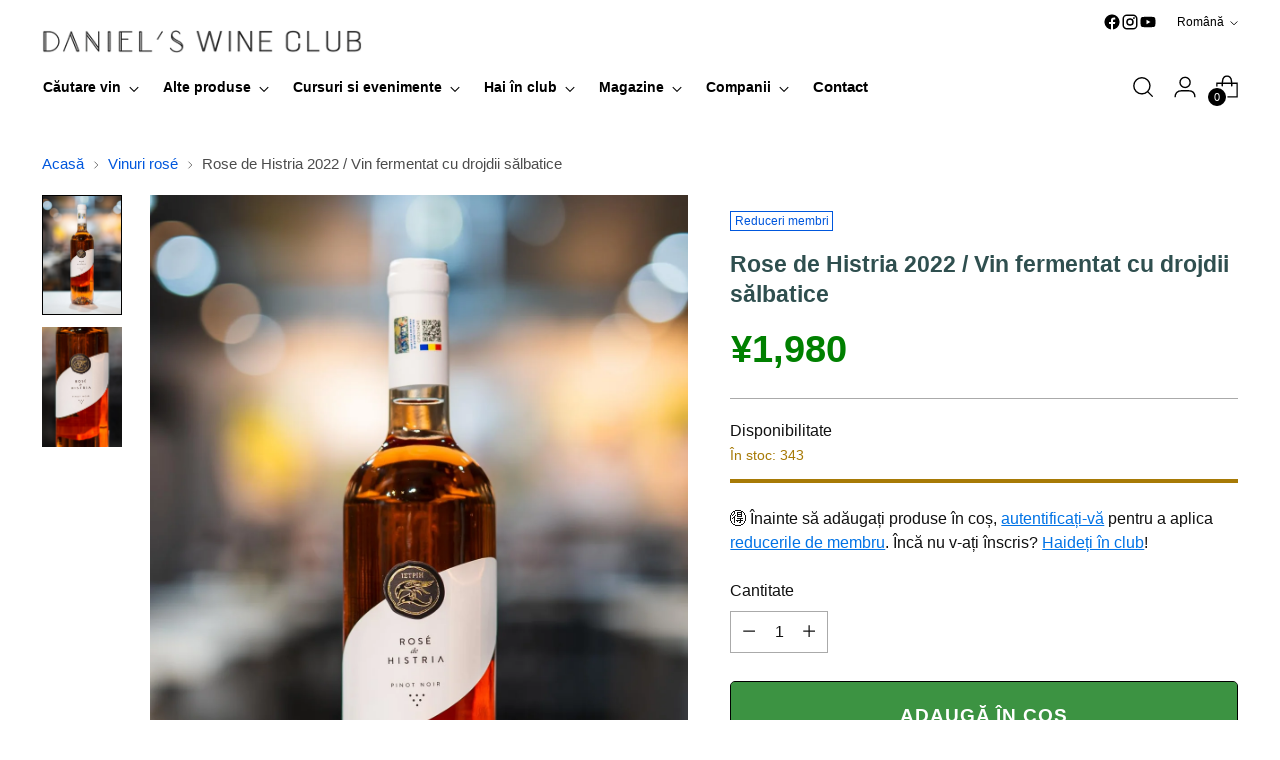

--- FILE ---
content_type: text/html; charset=utf-8
request_url: https://danielswine.club/ro/variants/45444981751962/?section_id=store-availability
body_size: 400
content:
<div id="shopify-section-store-availability" class="shopify-section"><div
  class="store-availability-container"
  data-section-id="store-availability"
  data-section-type="store-availability"
><div class="store-availability">
      <div class="store-availability__icon">
        <span class="icon icon-new icon-checkmark ">
  <svg viewBox="0 0 24 24" fill="none" xmlns="http://www.w3.org/2000/svg"><path d="m1.88 11.988 6.21 6.103L22.467 3.83" stroke="currentColor" stroke-width="3.055"/></svg>
</span>

      </div>
      <div class="store-availability__information fs-body-100">
        <div class="store-availability__information-title">
          Disponibil la Daniel&#39;s Wine Shop
        </div>
        <p class="store-availability__information-stock fs-body-75 t-opacity-80">
          <span class="flex items-center">Vă putem livra produsele oriunde în Japonia sau le puteți ridica personal din magazinul nostru din Yokohama. Folosiți butonul [Adaugă în coș], mergeți la finalizarea comenzii și, în secțiunea [Livrare], puteți selecta [Expediere la o adresă în Japonia] sau [Ridicare din magazin].</span>
        </p>
        <div class="store-availability__information-stores">
          <button
            type="button"
            class="store-availability__information-link fs-body-75 btn btn--text-link"
            data-store-availability-drawer-trigger
            aria-haspopup="dialog"
          >Informații magazin
</button>
        </div>
      </div>
    </div>

    <div class="store-availability__store-list-wrapper" data-store-availability-list-content>
      <div class="store-availability__store-list animation--store-availability-drawer-items"><div class="store-availability-list__item">
            <div class="store-availability-list__item-inner"><span class="icon icon-new icon-checkmark ">
  <svg viewBox="0 0 24 24" fill="none" xmlns="http://www.w3.org/2000/svg"><path d="m1.88 11.988 6.21 6.103L22.467 3.83" stroke="currentColor" stroke-width="3.055"/></svg>
</span>

<div class="store-availability-list__item-content">
                <div class="store-availability-list__location">
                  Daniel&#39;s Wine Shop
                </div>
                <p class="store-availability-list__availability-message fs-body-75">Vă putem livra produsele oriunde în Japonia sau le puteți ridica personal din magazinul nostru din Yokohama. Folosiți butonul [Adaugă în coș], mergeți la finalizarea comenzii și, în secțiunea [Livrare], puteți selecta [Expediere la o adresă în Japonia] sau [Ridicare din magazin].
                    <p><a href="https://danielswine.club/ro/collections/honmoku-store" target="_blank"><b><u>click aici</u></b></a> pentru informații despre orarul de lucru și locația magazinului din yokohama.</p>
</p><div class="store-availability-list__address rte fs-body-50 t-opacity-80">
                  <p>231-0806<br>神奈川県 横浜市 中区本牧町1丁目９番地<br>バディーズスクエア本牧 1F<br>Japonia</p>
                </div><p class="store-availability-list__phone fs-body-50 t-opacity-80">
                    +819085581997
                  </p></div>
            </div>
          </div></div>
    </div></div>
</div>

--- FILE ---
content_type: text/javascript; charset=utf-8
request_url: https://danielswine.club/ro/products/rose-de-histria.js
body_size: 2609
content:
{"id":8411864596634,"title":"Rose de Histria 2022 \/ Vin fermentat cu drojdii sălbatice","handle":"rose-de-histria","description":"\u003cul\u003e\n\u003cli\u003eȚara: \u003ca href=\"https:\/\/danielswine.club\/ro\/collections\/romanian-wine\"\u003eRomânia\u003c\/a\u003e\u003c\/li\u003e\n\u003cli\u003eProducător: \u003ca href=\"https:\/\/danielswine.club\/ro\/collections\/crama-histria\"\u003eCrama Histria\u003c\/a\u003e\u003c\/li\u003e\n\u003cli\u003eTip:\u0026nbsp;\u003ca href=\"https:\/\/danielswine.club\/ro\/collections\/rose-wine\"\u003erosé\u003c\/a\u003e \/ sec\u003c\/li\u003e\n\u003cli\u003eSoi: \u003ca href=\"https:\/\/danielswine.club\/ro\/collections\/pinot-noir\"\u003ePinot noir\u003c\/a\u003e\u0026nbsp;100%\u003c\/li\u003e\n\u003cli\u003eClasificare: IGP Colinele Dobrogei\u003c\/li\u003e\n\u003cli\u003ePotențial învechire: prezent~2027\u003c\/li\u003e\n\u003cli\u003eInterval preț: \u003ca href=\"https:\/\/danielswine.club\/ro\/collections\/1000\"\u003e0~1.999\u003c\/a\u003e Yeni\u003c\/li\u003e\n\u003cli\u003eCod de bare: 5940597617029\u003c\/li\u003e\n\u003c\/ul\u003e\n\u003ch2\u003eVin fermentat cu drojdii sălbatice\u003c\/h2\u003e\n\u003ch3\u003eMiracolul fermentării spontane:\u0026nbsp;ce poate face natura atunci când este lăsată să își urmeze cursul\u003c\/h3\u003e\n\u003cp\u003eFermentația spontană este o\u0026nbsp;fermentație care are loc datorită\u0026nbsp;drojdiilor sălbatice care există în mod natural în mediul înconjurător, inclusiv pe pielița strugurilor.\u003c\/p\u003e\n\u003cp\u003eAceste drojdii naturale\u0026nbsp;asigură păstrarea\u0026nbsp;esenței\u0026nbsp;strugurilor și a mediului în care a crescut vița de vie, unii specialiști fiind de părere că numai un vin fermentat cu drojdiile ambientale poate fi numit cu adevărat vin de \u003cem\u003eterroir\u003c\/em\u003e.\u003c\/p\u003e\n\u003cp\u003eFermentația mustului cu drojdii sălbatice vine la pachet cu riscuri mai mari decât fermentarea clasică cu drojdii selecționate, dar poate în același timp conferi vinului o\u0026nbsp;complexitate unică.\u0026nbsp;\u003c\/p\u003e\n\u003cp\u003eVinurile obținute astfel sunt încă rare și vin, de regulă, la prețuri premium, dar sunt apreciate de cunoscători din întreaga lume pentru că pot oferi experiențe senzoriale aparte.\u0026nbsp;\u003c\/p\u003e\n\u003ch2\u003e\u003c\/h2\u003e\n\u003ch2\u003e\u003c\/h2\u003e\n\u003ch2\u003eNote de degustare\u003c\/h2\u003e\n\u003ch3\u003eAspect\u003c\/h3\u003e\n\u003cp\u003eUn roz pal ca de coajă de piersică.\u003c\/p\u003e\n\u003ch3\u003eNas\u003c\/h3\u003e\n\u003cp\u003eNe încântă cu nuanțe de cireșe de mai, acerola,\u0026nbsp;zmeură și căpșuni, completate de note minerale caracteristice solurilor calcaroase din această zonă.\u0026nbsp;\u003c\/p\u003e\n\u003ch3\u003eGust\u003c\/h3\u003e\n\u003cp\u003eGustul este echilibrat, plăcut și de intensitate medie. Aciditatea\u0026nbsp;potrivită este plăcută și bine susținută de caracterul fructat al vinului. Pe final sesizăm o notă discretă de coajă de portocală.\u0026nbsp;\u003c\/p\u003e\n\u003ch3\u003eAsocieri culinare\u003c\/h3\u003e\n\u003cp\u003eSalate, sushi cu somon, yakitori, takoyaki, fructe de mare.\u0026nbsp;\u003c\/p\u003e\n\u003ch2\u003eTemperatura de consum\u003c\/h2\u003e\n\u003cul\u003e\n\u003cli\u003e6~8℃\u003c\/li\u003e\n\u003c\/ul\u003e\n\u003ch2\u003eInformații generale\u003c\/h2\u003e\n\u003cul\u003e\n\u003cli\u003eAlcool: 13,18%\u003c\/li\u003e\n\u003cli\u003eZaharuri reziduale: 1,50 g\/l\u003c\/li\u003e\n\u003cli\u003eAciditate: 5,96 g\/l\u003c\/li\u003e\n\u003cli\u003eCorp:\u0026nbsp;mediu (-)\u003c\/li\u003e\n\u003cli\u003eCantitate: 750 ml\u003c\/li\u003e\n\u003cli\u003eÎnchidere sticlă: dop de plută\u003c\/li\u003e\n\u003cli\u003eDimensiuni sticlă: 310 x 70 mm\u003c\/li\u003e\n\u003cli\u003eMasă sticlă plină: 1.250 g\u003c\/li\u003e\n\u003cli\u003eSticle \/ bax: 6\u003c\/li\u003e\n\u003cli\u003eDimensiuni bax: 150 x 315 x 210 mm\u003c\/li\u003e\n\u003cli\u003eMasă bax: 7.500 g\u003c\/li\u003e\n\u003c\/ul\u003e\n\u003ch2\u003eViticultură\u003c\/h2\u003e\n\u003cul\u003e\n\u003cli\u003eMaterie primă: struguri 100%.\u003c\/li\u003e\n\u003cli\u003eRegiune istorică: Dobrogea.\u003c\/li\u003e\n\u003cli\u003eRegiune viticolă: Colinele Dobrogei.\u003c\/li\u003e\n\u003cli\u003eSat: Cogealac.\u003c\/li\u003e\n\u003cli\u003ePrecipitații în anul de producție: 300~350 L.\u003c\/li\u003e\n\u003cli\u003eNumele viei: Histria.\u003c\/li\u003e\n\u003cli\u003eApartenență vie: vie proprie.\u003c\/li\u003e\n\u003cli\u003eCules: manual.\u003c\/li\u003e\n\u003cli\u003eViticultor: \u003ca href=\"https:\/\/danielswine.club\/ro\/collections\/paul-fulea\"\u003ePaul FULEA\u003c\/a\u003e.\u003c\/li\u003e\n\u003c\/ul\u003e\n\u003ch2\u003eVinificație\u003c\/h2\u003e\n\u003cul\u003e\n\u003cli\u003eLoc producție: cramă proprie.\u003c\/li\u003e\n\u003cli\u003eVase fermentare: vase de inox, temperatură controlată.\u003c\/li\u003e\n\u003cli\u003eDurată fermentare:\u0026nbsp;21 zile.\u003c\/li\u003e\n\u003cli\u003eTemperatură fermentare: 15°C.\u003c\/li\u003e\n\u003cli\u003eConversie malolactică: nu.\u003c\/li\u003e\n\u003cli\u003eMaturare: nu.\u003c\/li\u003e\n\u003cli\u003eCorecție aciditate: nu.\u003c\/li\u003e\n\u003cli\u003eȘaptalizare: nu.\u003c\/li\u003e\n\u003cli\u003eOenolog: \u003ca href=\"https:\/\/danielswine.club\/ro\/collections\/paul-fulea\"\u003ePaul FULEA\u003c\/a\u003e.\u003c\/li\u003e\n\u003cli\u003eLoc îmbuteliere: cramă proprie.\u003c\/li\u003e\n\u003cli\u003eData îmbutelierii: într-un ambalaj marcat.\u003c\/li\u003e\n\u003c\/ul\u003e\n\u003ch2\u003eInformații import\u003c\/h2\u003e\n\u003cul\u003e\n\u003cli\u003eImportator: Daniel's Wine Club.\u003c\/li\u003e\n\u003cli\u003eTransport internațional: maritim.\u003c\/li\u003e\n\u003cli\u003eRută import: Crama Histria ➞ Daniel's Wine Club.\u003c\/li\u003e\n\u003cli\u003eControlul calității pe durata transportului: container cu temperatură controlată.\u003c\/li\u003e\n\u003c\/ul\u003e\n\u003ch2\u003eInformații stocare\u003c\/h2\u003e\n\u003cul\u003e\n\u003cli\u003eLoc stocare: Daniel's Wine Club- Yokohama.\u003c\/li\u003e\n\u003cli\u003eTemperatura de stocare: 16~18℃.\u003c\/li\u003e\n\u003c\/ul\u003e\n\u003ch2\u003eServicii ambalare\u003c\/h2\u003e\n\u003cp\u003ePuteți găsi cutii pentru cadouri, cu opțiuni de ambalare și noshi (impachetare ceremonială japoneză), pe pagina „\u003ca href=\"https:\/\/danielswine.club\/ro\/collections\/accessories-and-gifts\" target=\"_blank\"\u003eAccesorii și cadouri\u003c\/a\u003e”.\u003c\/p\u003e\n\u003cp\u003eDacă doriți să adăugați o notă personală cadoului dumneavoastră, putem include în pachet și o felicitare sau un mesaj. Vă rugăm să ne \u003ca href=\"https:\/\/danielswine.club\/ro\/pages\/contact\" target=\"_blank\"\u003econtactați\u003c\/a\u003e dacă aveți nevoie de ajutor. Vom face tot posibilul ca darul dumneavoastră să ajungă la destinație într-o formă impecabilă.\u003c\/p\u003e","published_at":"2025-01-15T18:01:48+09:00","created_at":"2025-01-15T17:50:13+09:00","vendor":"🇷🇴 ヒストリア","type":"赤ワイン","tags":["MD","Member discount","Reduceri membri","会員割引有"],"price":198000,"price_min":198000,"price_max":198000,"available":true,"price_varies":false,"compare_at_price":null,"compare_at_price_min":0,"compare_at_price_max":0,"compare_at_price_varies":false,"variants":[{"id":45444981751962,"title":"Default Title","option1":"Default Title","option2":null,"option3":null,"sku":"9e35a848-99a0-4eec-9eea-5b99c85857d8","requires_shipping":true,"taxable":true,"featured_image":null,"available":true,"name":"Rose de Histria 2022 \/ Vin fermentat cu drojdii sălbatice","public_title":null,"options":["Default Title"],"price":198000,"weight":1000,"compare_at_price":null,"inventory_management":"shopify","barcode":"","requires_selling_plan":false,"selling_plan_allocations":[]}],"images":["\/\/cdn.shopify.com\/s\/files\/1\/0074\/9282\/9284\/files\/DZ6_1703_eb7abf74-0040-46fe-9b00-630673f97035.jpg?v=1765412435","\/\/cdn.shopify.com\/s\/files\/1\/0074\/9282\/9284\/files\/DZ6_1703-2.jpg?v=1765412435"],"featured_image":"\/\/cdn.shopify.com\/s\/files\/1\/0074\/9282\/9284\/files\/DZ6_1703_eb7abf74-0040-46fe-9b00-630673f97035.jpg?v=1765412435","options":[{"name":"Titlu","position":1,"values":["Default Title"]}],"url":"\/ro\/products\/rose-de-histria","media":[{"alt":null,"id":35847950925978,"position":1,"preview_image":{"aspect_ratio":0.667,"height":2048,"width":1365,"src":"https:\/\/cdn.shopify.com\/s\/files\/1\/0074\/9282\/9284\/files\/DZ6_1703_eb7abf74-0040-46fe-9b00-630673f97035.jpg?v=1765412435"},"aspect_ratio":0.667,"height":2048,"media_type":"image","src":"https:\/\/cdn.shopify.com\/s\/files\/1\/0074\/9282\/9284\/files\/DZ6_1703_eb7abf74-0040-46fe-9b00-630673f97035.jpg?v=1765412435","width":1365},{"alt":null,"id":35847950893210,"position":2,"preview_image":{"aspect_ratio":0.667,"height":2048,"width":1365,"src":"https:\/\/cdn.shopify.com\/s\/files\/1\/0074\/9282\/9284\/files\/DZ6_1703-2.jpg?v=1765412435"},"aspect_ratio":0.667,"height":2048,"media_type":"image","src":"https:\/\/cdn.shopify.com\/s\/files\/1\/0074\/9282\/9284\/files\/DZ6_1703-2.jpg?v=1765412435","width":1365}],"requires_selling_plan":false,"selling_plan_groups":[]}